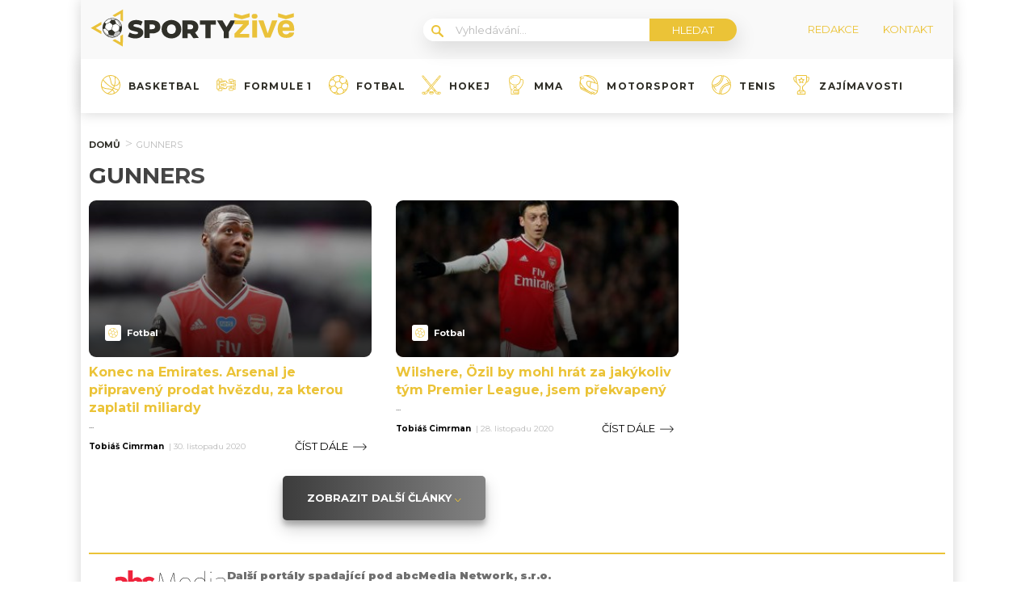

--- FILE ---
content_type: application/javascript; charset=utf-8
request_url: https://fundingchoicesmessages.google.com/f/AGSKWxUg4OCEY7osIn5zfiUNDIAmwfhQJSC6-FBChlneUgp6Vk3c4eU1i6JvCfA8OJOjgpSM7SIfIdBWEc8NU6vVCQWHV9gsem31PflrIfNi2btfRZggHwGbKYuClOUjnD3t5zU_8Bv9tIevWS-VsZpCdKTiIVZ2HVbDAAD49MIUGMuKYh-mmRzcQejCMaKS/__advertorial/-ads_9_3._ad_sense/_ad_div=/adsense.
body_size: -1289
content:
window['3fd64ac3-1253-4893-b7fb-22b3ecf21f2b'] = true;